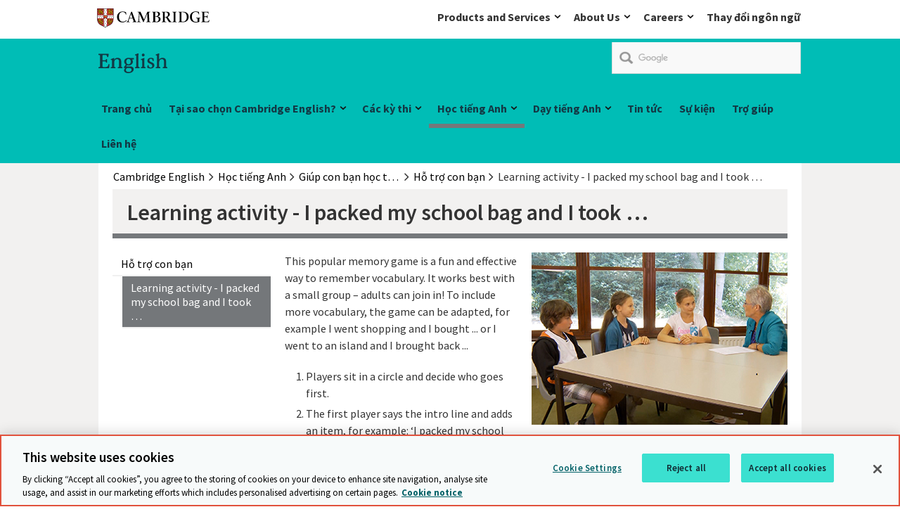

--- FILE ---
content_type: text/html; charset=utf-8
request_url: https://www.cambridgeenglish.org/vn/learning-english/parents-and-children/how-to-support-your-child/learning-activity-for-parents-and-children/
body_size: 10924
content:
<!DOCTYPE html>
<!--[if lt IE 7]><html class="lte9 lte8 lte7 oldie" dir="ltr" lang="vi-VN"><![endif]-->
<!--[if IE 7]><html class="lte9 lte8 lte7" dir="ltr" lang="vi-VN"><![endif]-->
<!--[if IE 8]><html class="lte9 lte8" dir="ltr" lang="vi-VN"><![endif]-->
<!--[if IE 9]><html class="lte9" dir="ltr" lang="vi-VN"><![endif]-->
<!--[if gt IE 9]><!--><html dir="ltr" lang="vi-VN"><!--<![endif]-->
<head>
<!-- OneTrust Cookies Consent Notice start for www.cambridgeenglish.org -->
<script type="text/javascript" src="https://cdn-ukwest.onetrust.com/consent/e481ef75-0b7a-49f5-91f3-f91f339f73a3/OtAutoBlock.js" ></script>
<script src="https://cdn-ukwest.onetrust.com/scripttemplates/otSDKStub.js" data-document-language="true" type="text/javascript" charset="UTF-8" data-domain-script="e481ef75-0b7a-49f5-91f3-f91f339f73a3" ></script>
<script type="text/javascript">
function OptanonWrapper() { }
</script>
<!-- OneTrust Cookies Consent Notice end for www.cambridgeenglish.org -->   
    <meta charset="utf-8" />
    <link class="head_Data_Layer" />
    
                                                    <!-- start Google Tag Manager - Script Section -->
                                                <script>(function(w, d, s, l, i) {w[l] = w[l] || [];w[l].push({'gtm.start':new Date().getTime(),event: 'gtm.js'});
                                                                var f = d.getElementsByTagName(s)[0],j = d.createElement(s),dl = l != 'dataLayer' ? '&l=' + l : '';j.setAttribute('class','optanon-category-C0001');j.async = true;
                                                                j.src ='https://www.googletagmanager.com/gtm.js?id=' + i + dl;f.parentNode.insertBefore(j, f);})
                                                                (window, document, 'script', 'dataLayer', 'GTM-NZH9RLL');
                                                </script>
                                                <!-- End Google Tag Manager - Script Section  -->
   
    <link class = "custom_Script" />
    
    <title>
        Learning activity for parents and children | Cambridge English
    </title>
<meta name="keywords" content="Vocabulary game, activity, children, parents, I packed my bag, " /><meta name="description" content="English speaking and vocabulary activity for younger learners and parents" />    
    <meta name="viewport" content="width=device-width, initial-scale=1" />       
    
    <link rel="prev" href='#' />
    <link rel="next" href='#' />
    <link rel="icon" href='/vn/assets/img/favicon.ico' />
    <link rel="stylesheet" media="screen" href='/vn/css/local-publication.css?v=2.6' />
    <link rel="stylesheet" media="screen" href='/vn/css/local-business.css?v=2.7' />
    <link rel="stylesheet" media="screen" href='/vn/assets/css/style.css?v=3.1' />
    <link rel="stylesheet" media="print" href='/vn/assets/css/print.css?v=0.4' /> 
   <link href="https://fonts.googleapis.com/css?family=Source+Sans+Pro:300,400,400i,600,600i,700" rel="stylesheet">   
    
    <!--[if (IE 7)|(IE 8)]><script type="text/javascript" src="/vn/assets/js/vendor/respond/respond.min.js"></script>
<![endif]-->
    <script type="text/javascript" src="/vn/assets/js/vendor/modernizr/modernizr.custom.min.js"></script>
<script type="text/javascript" src="/vn/assets/js/vendor/jquery/1.11.3/jquery-1.11.3.min.js"></script>
<script type="text/javascript" src="/vn/js/jwplayer.js"></script>
<script type="text/javascript" src="/vn/assets/js/vendor/Site24x7/RUM1monitoring.js"></script>
<script type="text/javascript">jwplayer.key='/LxpvcIBTf/kK3b2zW4BzTSr4t4aMh+39YIj2glmXf0='</script>

    
<script>
!function(f,b,e,v,n,t,s){if(f.fbq)return;n=f.fbq=function()
{n.callMethod? n.callMethod.apply(n,arguments):n.queue.push(arguments)}
;if(!f._fbq)f._fbq=n;
n.push=n;n.loaded=!0;n.version='2.0';n.queue=[];t=b.createElement(e);t.async=!0;
t.src=v;s=b.getElementsByTagName(e)[0];s.parentNode.insertBefore(t,s)}(window,
document,'script','//connect.facebook.net/en_US/fbevents.js');
fbq('init', '1894732264084242');
fbq('track', "PageView");</script>
<noscript><img height="1" width="1" style="display:none"
src="https://www.facebook.com/tr?id=1894732264084242&ev=PageView&noscript=1"
/></noscript>
    <link rel="apple-touch-icon" href='/vn/images/icons/apple-touch-icon.png'>
<script type="application/ld+json">
 {
 "@context": "http://schema.org",
 "@type": "Organization",
 "name": "Cambridge Assessment English",
 "url":"http://www.cambridgeenglish.org/",
 "logo": "http://www.cambridgeassessment.org.uk/Images/cambridge-assessment-english-home.jpg",
 "sameAs" : [ 
 "https://twitter.com/CambridgeEng",
 "https://www.linkedin.com/company/cambridge-assessment-english",
 "https://www.facebook.com/CambridgeEnglish/",
 "https://www.youtube.com/user/cambridgeenglishtv",
 "https://instagram.com/cambridgeenglish/"
 ]
 }
</script>
        	<script type="text/javascript">
		          (function() {
						var cx = '015306828578951525741:n-viopdijmm';
						var gcse = document.createElement('script');
						gcse.type = 'text/javascript';
						gcse.async = true;
						gcse.src = 'https://cse.google.com/cse.js?cx=' + cx;
						var s = document.getElementsByTagName('script')[0];
						s.parentNode.insertBefore(gcse, s);
					  })();
			</script>

 
   
</head>
<body id="anchor-top" class="landing-page ">
                                                                    <!-- start Google Tag Manager - No Script Section -->
                                                                <!-- Google Tag Manager -->
                                                                <noscript><iframe src="https://www.googletagmanager.com/ns.html?id=GTM-NZH9RLL"
                                                                height="0" width="0" style="display: none; visibility: hidden"></iframe></noscript>
                                                                <!-- End Google Tag Manager - Script Section  -->


    

    <form method="post" action="#" id="ctl00" class="global-form">
<div class="aspNetHidden">
<input type="hidden" name="__VIEWSTATE" id="__VIEWSTATE" value="/[base64]/[base64]/bmcgQW5oIiBhcmlhLWxldmVsPSIzIiBpdGVtcHJvcD0iaXRlbSI+PHNwYW4gY2xhc3M9InRleHQiIGl0ZW1wcm9wPSJuYW1lIj48c3BhbiBjbGFzcz0idGV4dC1pbm5lciI+R2nDunAgY29uIGLhuqFuIGjhu41jIHRp4bq/[base64]" />
</div>

<div class="aspNetHidden">

	<input type="hidden" name="__VIEWSTATEGENERATOR" id="__VIEWSTATEGENERATOR" value="4D28FB37" />
</div>
    <a class="skip-link" href="#anchor-main">Skip to main content</a>

<div class="topbar-header">
 <div class="topbar-header_tray">
      <div class="logo" role="region" aria-label="logo">
<a data-target="#" href="/vn/" class="anchor--in-page ">
            <span>Cambridge</span></a>
</div>	  <div class="topnav-list topbar-navigation">
           <nav aria-labelledby="navigation_heading" role="navigation">    
    <ul class="navigation_list">
<li class="navigation_item navigation_item--child">
	<a href="/" class="anchor--linked-content--external">
        Products and Services
    </a>
	<div class="navigation_mega-menu navigation_mega-menu--child">
            <div class="navigation_section">
        <p class="navigation_section-link">
            <a href="/" class="anchor--linked-content--external">
        Products and Services
    </a>
        </p>
    </div>
        <div class="yui3-g">
                <div class="navigation_group yui3-u-1 yui3-u-sm-1-4">
                    <div class="yui3-c">
            <ul class="navigation--space">		
                                                <li class="navigation_child_heading">
                                                                 <p>Products and Services</p>
						            <p>Our innovative products and services for learners, authors and customers are based on world-class research and are relevant, exciting and inspiring.</p>
							</li>  
            </ul>             
</div>
                </div>
                <div class="navigation_group yui3-u-1 yui3-u-sm-1-4">
                    <div class="yui3-c">
            <ul class="navigation--space">		
<li>
                <a href="https://www.cambridge.org/academic" class="link--external " target="_self">
                    <span>Academic Research, Teaching and Learning</span>
                </a>
            </li><li>
                <a href="https://www.cambridgeenglish.org" class="link--external " target="_self">
                    <span>English</span>
                </a>
            </li><li>
                <a href="https://www.cambridge.org/internationaleducation" class="link--external " target="_self">
                    <span>International Education</span>
                </a>
            </li><li>
                <a href="https://www.cambridge.org/education" class="link--external " target="_self">
                    <span>Education resources for schools</span>
                </a>
            </li>            </ul>             
</div>
                </div>
                <div class="navigation_group yui3-u-1 yui3-u-sm-1-4">
                    <div class="yui3-c">
            <ul class="navigation--space">		
<li>
                <a href="https://www.cambridge.org/bibles" class="link--external " target="_self">
                    <span>Bibles</span>
                </a>
            </li><li>
                <a href="https://www.cambridgeassessment.org.uk/" class="link--external " target="_self">
                    <span>Educational Research & Network</span>
                </a>
            </li><li>
                <a href="https://ocr.org.uk" class="link--external " target="_self">
                    <span>OCR</span>
                </a>
            </li><li>
                <a href="https://www.cambridge.org/insight" class="link--external " target="_self">
                    <span>Cambridge Insight</span>
                </a>
            </li>            </ul>             
</div>
                </div>
                <div class="navigation_group yui3-u-1 yui3-u-sm-1-4">
                    <div class="yui3-c">
            <ul class="navigation--space">		
<li>
                <a href="https://www.cambridge.org/partnership" class="link--external " target="_self">
                    <span>Partnership for Education</span>
                </a>
            </li><li>
                <a href="https://dictionary.cambridge.org" class="link--external " target="_self">
                    <span>Cambridge Dictionary</span>
                </a>
            </li><li>
                <a href="https://www.cambridgemaths.org" class="link--external " target="_self">
                    <span>The Cambridge Mathematics Project</span>
                </a>
            </li><li>
                <a href="https://www.cambridgebookshop.co.uk/" class="link--external " target="_self">
                    <span>Bookshop</span>
                </a>
            </li>            </ul>             
</div>
                </div>
        </div>
    </div>
</li><li class="navigation_item navigation_item--child">
	<a href="/" class="anchor--linked-content--external">
        About Us
    </a>
	<div class="navigation_mega-menu navigation_mega-menu--child">
            <div class="navigation_section">
        <p class="navigation_section-link">
            <a href="/" class="anchor--linked-content--external">
        About Us
    </a>
        </p>
    </div>
        <div class="yui3-g">
                <div class="navigation_group yui3-u-1 yui3-u-sm-1-4">
                    <div class="yui3-c">
            <ul class="navigation--space">		
                                                <li class="navigation_child_heading">
                                                                 <p>About Us</p>
						            <p>We unlock the potential of millions of people worldwide. Our assessments, publications and research spread knowledge, spark enquiry and aid understanding around the world.</p>
							</li>  
            </ul>             
</div>
                </div>
                <div class="navigation_group yui3-u-1 yui3-u-sm-1-4">
                    <div class="yui3-c">
            <ul class="navigation--space">		
<li>
                <a href="https://www.cambridge.org/what-we-do" class="link--external " target="_self">
                    <span>What we do</span>
                </a>
            </li><li>
                <a href="https://www.cambridge.org/our-story" class="link--external " target="_self">
                    <span>Our story</span>
                </a>
            </li><li>
                <a href="https://www.cambridge.org/people-and-planet" class="link--external " target="_self">
                    <span>People and planet</span>
                </a>
            </li><li>
                <a href="https://www.cambridge.org/people-and-planet/diversity-and-inclusion" class="link--external " target="_self">
                    <span>Diversity and inclusion</span>
                </a>
            </li>            </ul>             
</div>
                </div>
                <div class="navigation_group yui3-u-1 yui3-u-sm-1-4">
                    <div class="yui3-c">
            <ul class="navigation--space">		
<li>
                <a href="https://www.cambridge.org/about-us/annual-report" class="link--external " target="_self">
                    <span>Annual Report</span>
                </a>
            </li><li>
                <a href="https://www.cambridge.org/news-and-insights" class="link--external " target="_self">
                    <span>News and insights</span>
                </a>
            </li><li>
                <a href="https://www.cambridge.org/governance" class="link--external " target="_self">
                    <span>Governance</span>
                </a>
            </li><li>
                <a href="https://www.cambridge.org/legal" class="link--external " target="_self">
                    <span>Legal</span>
                </a>
            </li>            </ul>             
</div>
                </div>
                <div class="navigation_group yui3-u-1 yui3-u-sm-1-4">
                    <div class="yui3-c">
            <ul class="navigation--space">		
<li>
                <a href="https://www.cambridge.org/accessibility" class="link--external " target="_self">
                    <span>Accessibility</span>
                </a>
            </li><li>
                <a href="https://www.cambridge.org/about-us/rights-permissions" class="link--external " target="_self">
                    <span>Rights and permissions</span>
                </a>
            </li><li>
                <a href="https://www.cambridge.org/contact-us" class="link--external " target="_self">
                    <span>Contact us</span>
                </a>
            </li><li>
                <a href="https://www.cambridge.org/contact-us/media-enquiries" class="link--external " target="_self">
                    <span>Media enquiries</span>
                </a>
            </li>            </ul>             
</div>
                </div>
        </div>
    </div>
</li><li class="navigation_item navigation_item--child">
	<a href="/" class="anchor--linked-content--external">
        Careers
    </a>
	<div class="navigation_mega-menu navigation_mega-menu--child">
            <div class="navigation_section">
        <p class="navigation_section-link">
            <a href="/" class="anchor--linked-content--external">
        Careers
    </a>
        </p>
    </div>
        <div class="yui3-g">
                <div class="navigation_group yui3-u-1 yui3-u-sm-1-4">
                    <div class="yui3-c">
            <ul class="navigation--space">		
                                                <li class="navigation_child_heading">
                                                                 <p>Careers</p>
						            <p>No matter who you are, what you do, or where you come from, you’ll feel proud to work here.</p>
							</li>  
            </ul>             
</div>
                </div>
                <div class="navigation_group yui3-u-1 yui3-u-sm-1-4">
                    <div class="yui3-c">
            <ul class="navigation--space">		
<li>
                <a href="https://www.cambridge.org/careers" class="link--external " target="_self">
                    <span>Careers</span>
                </a>
            </li>            </ul>             
</div>
                </div>
                <div class="navigation_group yui3-u-1 yui3-u-sm-1-4">
                    <div class="yui3-c">
            <ul class="navigation--space">		
<li>
                <a href="https://careers.cambridge.org/jobs" class="link--external " target="_self">
                    <span>Jobs</span>
                </a>
            </li>            </ul>             
</div>
                </div>
                <div class="navigation_group yui3-u-1 yui3-u-sm-1-4">
                    <div class="yui3-c">
            <ul class="navigation--space">		
<li>
                <a href="https://www.cambridge.org/careers/benefits" class="link--external " target="_self">
                    <span>Benefits</span>
                </a>
            </li>            </ul>             
</div>
                </div>
        </div>
    </div>
</li></ul>
</nav>
                   <div class="top-header-tray_language navigation_item navigation_item--child"><a href="/vn/footer/local-websites/index.aspx">Thay đổi ngôn ngữ</a></div>
	  </div>
 </div>
</div><header class="header" role="banner">
    <div class="header_wrap">
<p class="logo">
    <a data-target="#" href="/vn/" class="anchor--in-page ">
            <span>Cambridge</span></a>   
       <span class="logo-text logo-ela"><img src="/vn/Images/english-logo.svg"  alt="English" /></span>
</p><div class="google-search-container">
		<gcse:searchbox-only resultsUrl="/vn/search-results/gcs-search/gcsearch.aspx"></gcse:searchbox-only>
	</div>    </div>
<div class="navigation">
        <h2 class="hidden" id="navigation_heading">Main navigation</h2>
        <nav class="mobile_topbar_navigation_list" aria-labelledby="navigation_heading" role="navigation">  
<ul class="navigation_list mobile_topbar_navigation_list">
<li class="navigation_item navigation_item--child">
	<a href="/" class="anchor--linked-content--external">
        Products and Services
    </a>
	<div class="navigation_mega-menu navigation_mega-menu--child">
            <div class="navigation_section">
        <p class="navigation_section-link">
            <a href="/" class="anchor--linked-content--external">
        Products and Services
    </a>
        </p>
    </div>
        <div class="yui3-g">
                <div class="navigation_group yui3-u-1 yui3-u-sm-1-4">
                    <div class="yui3-c">
            <ul class="navigation--space">		
                                                <li class="navigation_child_heading">
                                                                 <p>Products and Services</p>
						            <p>Our innovative products and services for learners, authors and customers are based on world-class research and are relevant, exciting and inspiring.</p>
							</li>  
            </ul>             
</div>
                </div>
                <div class="navigation_group yui3-u-1 yui3-u-sm-1-4">
                    <div class="yui3-c">
            <ul class="navigation--space">		
<li>
                <a href="https://www.cambridge.org/academic" class="link--external " target="_self">
                    <span>Academic Research, Teaching and Learning</span>
                </a>
            </li><li>
                <a href="https://www.cambridgeenglish.org" class="link--external " target="_self">
                    <span>English</span>
                </a>
            </li><li>
                <a href="https://www.cambridge.org/internationaleducation" class="link--external " target="_self">
                    <span>International Education</span>
                </a>
            </li><li>
                <a href="https://www.cambridge.org/education" class="link--external " target="_self">
                    <span>Education resources for schools</span>
                </a>
            </li>            </ul>             
</div>
                </div>
                <div class="navigation_group yui3-u-1 yui3-u-sm-1-4">
                    <div class="yui3-c">
            <ul class="navigation--space">		
<li>
                <a href="https://www.cambridge.org/bibles" class="link--external " target="_self">
                    <span>Bibles</span>
                </a>
            </li><li>
                <a href="https://www.cambridgeassessment.org.uk/" class="link--external " target="_self">
                    <span>Educational Research & Network</span>
                </a>
            </li><li>
                <a href="https://ocr.org.uk" class="link--external " target="_self">
                    <span>OCR</span>
                </a>
            </li><li>
                <a href="https://www.cambridge.org/insight" class="link--external " target="_self">
                    <span>Cambridge Insight</span>
                </a>
            </li>            </ul>             
</div>
                </div>
                <div class="navigation_group yui3-u-1 yui3-u-sm-1-4">
                    <div class="yui3-c">
            <ul class="navigation--space">		
<li>
                <a href="https://www.cambridge.org/partnership" class="link--external " target="_self">
                    <span>Partnership for Education</span>
                </a>
            </li><li>
                <a href="https://dictionary.cambridge.org" class="link--external " target="_self">
                    <span>Cambridge Dictionary</span>
                </a>
            </li><li>
                <a href="https://www.cambridgemaths.org" class="link--external " target="_self">
                    <span>The Cambridge Mathematics Project</span>
                </a>
            </li><li>
                <a href="https://www.cambridgebookshop.co.uk/" class="link--external " target="_self">
                    <span>Bookshop</span>
                </a>
            </li>            </ul>             
</div>
                </div>
        </div>
    </div>
</li><li class="navigation_item navigation_item--child">
	<a href="/" class="anchor--linked-content--external">
        About Us
    </a>
	<div class="navigation_mega-menu navigation_mega-menu--child">
            <div class="navigation_section">
        <p class="navigation_section-link">
            <a href="/" class="anchor--linked-content--external">
        About Us
    </a>
        </p>
    </div>
        <div class="yui3-g">
                <div class="navigation_group yui3-u-1 yui3-u-sm-1-4">
                    <div class="yui3-c">
            <ul class="navigation--space">		
                                                <li class="navigation_child_heading">
                                                                 <p>About Us</p>
						            <p>We unlock the potential of millions of people worldwide. Our assessments, publications and research spread knowledge, spark enquiry and aid understanding around the world.</p>
							</li>  
            </ul>             
</div>
                </div>
                <div class="navigation_group yui3-u-1 yui3-u-sm-1-4">
                    <div class="yui3-c">
            <ul class="navigation--space">		
<li>
                <a href="https://www.cambridge.org/what-we-do" class="link--external " target="_self">
                    <span>What we do</span>
                </a>
            </li><li>
                <a href="https://www.cambridge.org/our-story" class="link--external " target="_self">
                    <span>Our story</span>
                </a>
            </li><li>
                <a href="https://www.cambridge.org/people-and-planet" class="link--external " target="_self">
                    <span>People and planet</span>
                </a>
            </li><li>
                <a href="https://www.cambridge.org/people-and-planet/diversity-and-inclusion" class="link--external " target="_self">
                    <span>Diversity and inclusion</span>
                </a>
            </li>            </ul>             
</div>
                </div>
                <div class="navigation_group yui3-u-1 yui3-u-sm-1-4">
                    <div class="yui3-c">
            <ul class="navigation--space">		
<li>
                <a href="https://www.cambridge.org/about-us/annual-report" class="link--external " target="_self">
                    <span>Annual Report</span>
                </a>
            </li><li>
                <a href="https://www.cambridge.org/news-and-insights" class="link--external " target="_self">
                    <span>News and insights</span>
                </a>
            </li><li>
                <a href="https://www.cambridge.org/governance" class="link--external " target="_self">
                    <span>Governance</span>
                </a>
            </li><li>
                <a href="https://www.cambridge.org/legal" class="link--external " target="_self">
                    <span>Legal</span>
                </a>
            </li>            </ul>             
</div>
                </div>
                <div class="navigation_group yui3-u-1 yui3-u-sm-1-4">
                    <div class="yui3-c">
            <ul class="navigation--space">		
<li>
                <a href="https://www.cambridge.org/accessibility" class="link--external " target="_self">
                    <span>Accessibility</span>
                </a>
            </li><li>
                <a href="https://www.cambridge.org/about-us/rights-permissions" class="link--external " target="_self">
                    <span>Rights and permissions</span>
                </a>
            </li><li>
                <a href="https://www.cambridge.org/contact-us" class="link--external " target="_self">
                    <span>Contact us</span>
                </a>
            </li><li>
                <a href="https://www.cambridge.org/contact-us/media-enquiries" class="link--external " target="_self">
                    <span>Media enquiries</span>
                </a>
            </li>            </ul>             
</div>
                </div>
        </div>
    </div>
</li><li class="navigation_item navigation_item--child">
	<a href="/" class="anchor--linked-content--external">
        Careers
    </a>
	<div class="navigation_mega-menu navigation_mega-menu--child">
            <div class="navigation_section">
        <p class="navigation_section-link">
            <a href="/" class="anchor--linked-content--external">
        Careers
    </a>
        </p>
    </div>
        <div class="yui3-g">
                <div class="navigation_group yui3-u-1 yui3-u-sm-1-4">
                    <div class="yui3-c">
            <ul class="navigation--space">		
                                                <li class="navigation_child_heading">
                                                                 <p>Careers</p>
						            <p>No matter who you are, what you do, or where you come from, you’ll feel proud to work here.</p>
							</li>  
            </ul>             
</div>
                </div>
                <div class="navigation_group yui3-u-1 yui3-u-sm-1-4">
                    <div class="yui3-c">
            <ul class="navigation--space">		
<li>
                <a href="https://www.cambridge.org/careers" class="link--external " target="_self">
                    <span>Careers</span>
                </a>
            </li>            </ul>             
</div>
                </div>
                <div class="navigation_group yui3-u-1 yui3-u-sm-1-4">
                    <div class="yui3-c">
            <ul class="navigation--space">		
<li>
                <a href="https://careers.cambridge.org/jobs" class="link--external " target="_self">
                    <span>Jobs</span>
                </a>
            </li>            </ul>             
</div>
                </div>
                <div class="navigation_group yui3-u-1 yui3-u-sm-1-4">
                    <div class="yui3-c">
            <ul class="navigation--space">		
<li>
                <a href="https://www.cambridge.org/careers/benefits" class="link--external " target="_self">
                    <span>Benefits</span>
                </a>
            </li>            </ul>             
</div>
                </div>
        </div>
    </div>
</li></ul>
                   <div class="top-header-tray_language navigation_item navigation_item--child"><a href="/vn/footer/local-websites/index.aspx">Thay đổi ngôn ngữ</a></div>     <div class="mobile-logo">English</div>
</nav> 
<nav aria-labelledby="navigation_heading" role="navigation">  
    <ul class="navigation_list">
<li class="navigation_item navigation_item--child">
<a href="/vn/" class="anchor--linked-content--external">
        Trang chủ
    </a>             
        </li><li class="navigation_item navigation_item--child">
<a href="/vn/why-cambridge-english/" class="anchor--linked-content--external">
        Tại sao chọn Cambridge English?
    </a>             <div class="navigation_mega-menu navigation_mega-menu--child">
            <div class="navigation_section">
        <p class="navigation_section-link">
            <a href="/vn/why-cambridge-english/" class="anchor--linked-content--external">
        Tại sao chọn Cambridge English?
    </a>
        </p>
    </div>
        <div class="yui3-g">

                <div class="navigation_group yui3-u-1 yui3-u-sm-1-2  navigation-image-link">

                    <div class="yui3-c">
            <ul class="navigation--space">
<li>
			<a href="/vn/why-cambridge-english/global-recognition/index.aspx"  class="link--internal "><span>Công nhận toàn cầu</span></a>		</li><li>
				<a href="/vn/why-cambridge-english/global-recognition/organisations/index.aspx"  class="link--internal "><span>Start accepting our exams</span></a>			</li>            </ul>
</div>
                </div>
                <div class="navigation_group yui3-u-1 yui3-u-sm-1-2  navigation-image-link">

                    <div class="yui3-c">
            <ul class="navigation--space">
<li>
			<a href="/vn/why-cambridge-english/visas-and-immigration/index.aspx"  class="link--internal "><span>Thị thực và nhập cư</span></a>		</li>            </ul>
</div>
                </div>
        </div>

    </div>
        </li><li class="navigation_item navigation_item--child">
<a href="/vn/exams-and-tests/" class="anchor--linked-content--external">
        Các kỳ thi
    </a>             <div class="navigation_mega-menu navigation_mega-menu--child">
            <div class="navigation_section">
        <p class="navigation_section-link">
            <a href="/vn/exams-and-tests/" class="anchor--linked-content--external">
        Các kỳ thi
    </a>
        </p>
    </div>
        <div class="yui3-g">

                <div class="navigation_group yui3-u-1 yui3-u-sm-1-4  navigation-image-link">

                    <div class="yui3-c">
            <ul class="navigation--space">
<li>
                <a href="/vn/exams-and-tests/qualifications/" class="link--external " target="_self">
                        <span class="image-alt-text">Cambridge English Qualifications</span>
                    <img src="/vn/Images/CEQ-logo.png"  class="image--small " alt="Cambridge English Qualifications" />
                </a>
            </li>                            <li class="navigation_item--child is_sub_menu yui3-u-1 yui3-u-sm-1-4">
                                <span><a href="/exams-and-tests/qualifications/schools/"><strong style="font-size: 16px;">Schools</strong></a><hr style="width: 200px;height: 2px;background-color: #3cbbb5;margin-bottom: 5px;"></span>
    </a>
                            </li>
<li>
                <a href="/qualifications-young-learners/" class="link--external " target="_blank">
                    <span>For young learners:</span>
                </a>
            </li><li>
			<a href="/vn/exams-and-tests/starters/index.aspx"  class="link--internal "><span>Cambridge English: Starters (YLE Starters)</span></a>		</li><li>
			<a href="/vn/exams-and-tests/movers/index.aspx"  class="link--internal "><span>Cambridge English: Movers (YLE Movers)</span></a>		</li><li>
			<a href="/vn/exams-and-tests/flyers/index.aspx"  class="link--internal "><span>Cambridge English: Flyers (YLE Flyers)</span></a>		</li><li>
				<span>Pre A1 Starters Digital</span>			</li><li>
				<span>A1 Movers Digital</span>			</li>                            <li class="navigation_item--child is_sub_menu yui3-u-1 yui3-u-sm-1-4">
                                <span><hr style="margin-bottom: 0px;width: 200px;margin-top: 10px; "></span>                            </li>
<li>
			<a href="/vn/exams-and-tests/key-for-schools/index.aspx"  class="link--internal "><span>Cambridge English: Key (KET) for Schools</span></a>		</li><li>
			<a href="/vn/exams-and-tests/preliminary-for-schools/index.aspx"  class="link--internal "><span>Cambridge English: Preliminary (PET) for Schools</span></a>		</li><li>
			<a href="/vn/exams-and-tests/first-for-schools/index.aspx"  class="link--internal "><span>Cambridge English: First (FCE) for Schools</span></a>		</li><li>
				<a href="/vn/exams-and-tests/advanced/index.aspx"  class="link--internal "><span>C1 Advanced (CAE)</span></a>			</li><li>
			<a href="/vn/exams-and-tests/proficiency/index.aspx"  class="link--internal "><span>C2 Proficiency (CPE)</span></a>		</li>            </ul>
</div>
                </div>
                <div class="navigation_group yui3-u-1 yui3-u-sm-1-4  navigation-image-link">

                    <div class="yui3-c">
            <ul class="navigation--space">
                            <li class="navigation_item--child is_sub_menu yui3-u-1 yui3-u-sm-1-4">
                                <span><a href="/exams-and-tests/qualifications/general/"<strong style="font-size: 16px;font-weight: 700">General&nbsp;and&nbsp;Higher&nbsp;Education</strong></a><hr style="width: 200px;height: 2px;background-color: #3cbbb5;margin-bottom: 5px;"></span>
    </a>
                            </li>
<li>
			<a href="/vn/exams-and-tests/key/index.aspx"  class="link--internal "><span>A2 Key (KET)</span></a>		</li><li>
			<a href="/vn/exams-and-tests/preliminary/index.aspx"  class="link--internal "><span>B1 Preliminary (PET)</span></a>		</li><li>
			<a href="/vn/exams-and-tests/first/index.aspx"  class="link--internal "><span>B2 First (FCE)</span></a>		</li><li>
				<a href="/vn/exams-and-tests/advanced/index.aspx"  class="link--internal "><span>C1 Advanced (CAE)</span></a>			</li><li>
			<a href="/vn/exams-and-tests/proficiency/index.aspx"  class="link--internal "><span>C2 Proficiency (CPE)</span></a>		</li>                            <li class="navigation_item--child is_sub_menu yui3-u-1 yui3-u-sm-1-4">
                                <span><a href="/exams-and-tests/qualifications/business/"><strong style="font-size: 16px;">Business</strong></a><hr style="width: 200px;height: 2px;background-color: #3cbbb5;margin-bottom: 5px;"></span>
    </a>
                            </li>
<li>
				<span>B1 Business Preliminary (BEC Preliminary)</span>			</li><li>
				<span>B2 Business Vantage (BEC Vantage)</span>			</li><li>
				<span>C1 Business Higher (BEC Higher)</span>			</li>            </ul>
</div>
                </div>
                <div class="navigation_group yui3-u-1 yui3-u-sm-1-4  navigation-image-link">

                    <div class="yui3-c">
            <ul class="navigation--space">
<li>
                <a href="/vn/exams-and-tests/linguaskill/" class="link--external " target="_self">
                        <span class="image-alt-text">Linguaskill</span>
                    <img src="/vn/Images/Linguaskill-logo.png"  class="image--small " alt="Linguaskill" />
                </a>
            </li><li>
                <a href="/vn/exams-and-tests/ielts/" class="link--external " target="_self">
                        <span class="image-alt-text">IELTS</span>
                    <img src="/vn/Images/IELTS%20logo%20for%20menu.png"  class="image--small " alt="IELTS" />
                </a>
            </li><li>
                <a href="/vn/exams-and-tests/cambridge-english-skills-test/" class="link--external " target="_self">
                        <span class="image-alt-text">Cambridge English Skills Test</span>
                    <img src="/vn/Images/CEST-logo-megamenu.png"  class="image--small " alt="Cambridge English Skills Test" />
                </a>
            </li>            </ul>
</div>
                </div>
                <div class="navigation_group yui3-u-1 yui3-u-sm-1-4  navigation-image-link">

                    <div class="yui3-c">
            <ul class="navigation--space">
<li>
			<a href="/vn/exams-and-tests/register-for-an-exam/index.aspx"  class="link--internal "><span>Cách đăng ký</span></a>		</li><li>
			<a href="/vn/exams-and-tests/lost-certificates/index.aspx"  class="link--internal "><span>Thất lạc chứng chỉ</span></a>		</li><li>
			<a href="/vn/find-a-centre/index.aspx"  class="link--internal "><span>Đăng ký trước một kỳ thi</span></a>		</li><li>
			<a href="/vn/exams-and-tests/cambridge-english-scale/index.aspx"  class="link--internal "><span>Cambridge English Scale</span></a>		</li><li>
			<a href="/vn/exams-and-tests/cefr/index.aspx"  class="link--internal "><span>Giải thích các tiêu chuẩn ngôn ngữ quốc tế</span></a>		</li>            </ul>
</div>
                </div>
        </div>

    </div>
        </li><li class="navigation_item navigation_item--child">
<a href="/vn/learning-english/" class="anchor--linked-content--external">
        Học tiếng Anh
    </a>             <div class="navigation_mega-menu navigation_mega-menu--child">
            <div class="navigation_section">
        <p class="navigation_section-link">
            <a href="/vn/learning-english/" class="anchor--linked-content--external">
        Học tiếng Anh
    </a>
        </p>
    </div>
        <div class="yui3-g">

                <div class="navigation_group yui3-u-1 yui3-u-sm-1-1  navigation-image-link">

                    <div class="yui3-c">
            <ul class="navigation--space">
<li>
			<a href="/vn/learning-english/parents-and-children/index.aspx"  class="link--internal "><span>Thông tin dành cho phụ huynh</span></a>		</li><li>
                <a href="/vn/learning-english/activities-for-children/" class="link--external " target="_self">
                    <span>Các hoạt động cho trẻ em</span>
                </a>
            </li><li>
                <a href="/vn/learning-english/write-and-improve" class="link--external " target="_self">
                    <span>Write & Improve</span>
                </a>
            </li>            </ul>
</div>
                </div>
        </div>

    </div>
        </li><li class="navigation_item navigation_item--child">
<a href="/vn/teaching-english/" class="anchor--linked-content--external">
        Dạy tiếng Anh
    </a>             <div class="navigation_mega-menu navigation_mega-menu--child">
            <div class="navigation_section">
        <p class="navigation_section-link">
            <a href="/vn/teaching-english/" class="anchor--linked-content--external">
        Dạy tiếng Anh
    </a>
        </p>
    </div>
        <div class="yui3-g">

                <div class="navigation_group yui3-u-1 yui3-u-sm-1-4  navigation-image-link">

                    <div class="yui3-c">
            <ul class="navigation--space">
<li>
				<a href="/vn/teaching-english/teaching-qualifications/index.aspx"  class="link--internal "><span>Chứng chỉ giảng dạy dành cho cá nhân</span></a>			</li><li>
				<a href="/vn/teaching-english/teaching-qualifications/celta/index.aspx"  class="link--internal "><span>CELTA</span></a>			</li><li>
				<a href="/vn/teaching-english/teaching-qualifications/delta/index.aspx"  class="link--internal "><span>DELTA</span></a>			</li><li>
				<a href="/vn/teaching-english/teaching-qualifications/tkt/index.aspx"  class="link--internal "><span>TKT (Teaching Knowledge Test)</span></a>			</li>            </ul>
</div>
                </div>
                <div class="navigation_group yui3-u-1 yui3-u-sm-1-4  navigation-image-link">

                    <div class="yui3-c">
            <ul class="navigation--space">
<li>
				<a href="/vn/teaching-english/teaching-qualifications/institutions/index.aspx"  class="link--internal "><span>Chứng chỉ giảng dạy cho các trường học và bộ ngành</span></a>			</li><li>
				<a href="/vn/teaching-english/teaching-qualifications/institutions/celt-p/index.aspx"  class="link--internal "><span>CELT-P</span></a>			</li><li>
				<a href="/vn/teaching-english/teaching-qualifications/institutions/celt-s/index.aspx"  class="link--internal "><span>CELT-S</span></a>			</li><li>
			<a href="/vn/teaching-english/teaching-qualifications/institutions/language-for-teaching/index.aspx"  class="link--internal "><span>Ngôn ngữ dành cho giảng dạy</span></a>		</li><li>
				<a href="/vn/teaching-english/teaching-qualifications/institutions/Certificate-in-emi-skills/index.aspx"  class="link--internal "><span>Certificate in EMI Skills</span></a>			</li><li>
				<a href="/vn/teaching-english/teaching-qualifications/institutions/Train-the-trainer/index.aspx"  class="link--internal "><span>Train the Trainer</span></a>			</li>            </ul>
</div>
                </div>
                <div class="navigation_group yui3-u-1 yui3-u-sm-1-4  navigation-image-link">

                    <div class="yui3-c">
            <ul class="navigation--space">
<li>
				<a href="/vn/teaching-english/professional-development/index.aspx"  class="link--internal "><span>Giá trị và sự phát triển chuyên môn</span></a>			</li><li>
			<a href="/vn/teaching-english/professional-development/cambridge-english-teaching-framework/index.aspx"  class="link--internal "><span>Cambridge English Teaching Framework</span></a>		</li><li>
				<a href="/vn/teaching-english/professional-development/cambridge-english-trainer-framework/index.aspx"  class="link--internal "><span>Cambridge English Trainer Framework</span></a>			</li><li>
				<a href="/vn/teaching-english/become-a-cambridge-english-examiner/index.aspx"  class="link--internal "><span>Cambridge English giám khảo ở nước ngoài</span></a>			</li>            </ul>
</div>
                </div>
                <div class="navigation_group yui3-u-1 yui3-u-sm-1-4  navigation-image-link">

                    <div class="yui3-c">
            <ul class="navigation--space">
<li>
				<a href="/vn/teaching-english/resources-for-teachers/index.aspx"  class="link--internal "><span>Các nguồn lực cho giáo viên</span></a>			</li><li>
				<a href="/vn/teaching-english/resources-for-teachers/general-english-resources/index.aspx"  class="link--internal "><span>Tài nguyên giảng dạy tiếng Anh Thông dụng</span></a>			</li><li>
				<a href="/vn/teaching-english/resources-for-teachers/webinars/index.aspx"  class="link--internal "><span>Các hội thảo trực tuyến dành cho giáo viên</span></a>			</li><li>
				<a href="/vn/information-for-preparation-centres/index.aspx"  class="link--internal "><span>Thông tin Trung tâm Luyện thi</span></a>			</li>            </ul>
</div>
                </div>
        </div>

    </div>
        </li><li class="navigation_item navigation_item--child">
<a href="/vn/news/" class="anchor--linked-content--external">
        Tin tức
    </a>             
        </li><li class="navigation_item navigation_item--child">
<a href="/vn/events/" class="anchor--linked-content--external">
        Sự kiện
    </a>             
        </li><li class="navigation_item navigation_item--child">
<a href="/vn/help/" class="anchor--linked-content--external">
        Trợ giúp
    </a>             
        </li><li class="navigation_item navigation_item--child">
<a href="/vn/about-us/contact/" class="anchor--linked-content--external">
        Liên hệ
    </a>             
        </li><li class="navigation_item remove--tablet-large">
    <a href="/vn/test-your-english/index.aspx"  class="link--internal "><span>Kiểm tra tiếng Anh của bạn ngay bây giờ</span></a>    
</li><li class="navigation_item remove--tablet-large">
    <a href="/vn/find-a-centre/index.aspx"  class="link--internal "><span>Đăng ký trước một kỳ thi</span></a>    
</li><li class="navigation_item remove--tablet-large">
    <a href="/vn/why-cambridge-english/global-recognition/index.aspx"  class="link--internal "><span>Công nhận toàn cầu</span></a>    
</li></ul>
</nav>
    </div>
    <div class="mobile-logo-text">
    <div class="mobile-logo">English</div>
    </div></header>

    <main class="bg--image" id="anchor-main" role="main">
        <div class="banner">
            <div class="banner_container">
                <div id="landingPg" class="box landingPage ">
                    <!--googleon: index-->
                            <nav class="breadcrumbs" aria-label="breadcrumb" role="navigation"><p id="breadcrumb-label" class="hidden">You are here:</p>
  <ol itemscope="" itemtype="http://schema.org/BreadcrumbList" aria-labelledby="breadcrumb-label">
    <li itemprop="itemListElement" itemscope="" itemtype="http://schema.org/ListItem" class="&#xA;					b-0">
      <meta itemprop="position" content="1"><a target="_self" href="/vn/" title="Cambridge English" aria-level="1" itemprop="item"><span class="text" itemprop="name"><span class="text-inner">Cambridge English</span></span></a><i class="fa fa-angle-right"></i></li>
    <li itemprop="itemListElement" itemscope="" itemtype="http://schema.org/ListItem" class="&#xA;					b-1">
      <meta itemprop="position" content="2"><a target="_self" href="/vn/learning-english" title="Học tiếng Anh" aria-level="2" itemprop="item"><span class="text" itemprop="name"><span class="text-inner">Học tiếng Anh</span></span></a><i class="fa fa-angle-right"></i></li>
    <li itemprop="itemListElement" itemscope="" itemtype="http://schema.org/ListItem" class="&#xA;					b-2">
      <meta itemprop="position" content="3"><a target="_self" href="/vn/learning-english/parents-and-children" title="Giúp con bạn học tiếng Anh" aria-level="3" itemprop="item"><span class="text" itemprop="name"><span class="text-inner">Giúp con bạn học tiếng Anh</span></span></a><i class="fa fa-angle-right"></i></li>
    <li itemprop="itemListElement" itemscope="" itemtype="http://schema.org/ListItem" class="&#xA;					b-3 last-parent&#xA;				">
      <meta itemprop="position" content="4"><a target="_self" href="/vn/learning-english/parents-and-children/how-to-support-your-child" title="Hỗ trợ con bạn" aria-level="4" itemprop="item"><span class="text" itemprop="name"><span class="text-inner">Hỗ trợ con bạn</span></span></a><i class="fa fa-angle-right"></i></li>
    <li class="last-child" itemprop="itemListElement" itemscope="" itemtype="http://schema.org/ListItem">
      <meta itemprop="position" content="5">Learning activity - I packed my school bag and I took …</li>
  </ol></nav>



<script type="text/javascript">

    $(document).ready(function () {
        $('.breadcrumb, .breadcrumbs').breadcrumb();
    });

</script>
                    <header class="subHeader" id="content_subheader">
                        
                        <h1>
                            Learning activity - I packed my school bag and I took …
                        </h1>
                    </header>
                    <div class="body">
                        
                        <div class="yui3-g mainContentsContainer">
                            <aside id="col-1" class="yui3-u-1 yui3-u-md-1-4 col-1">
                                <div class="yui3-c">
                                                <ul class="landingLinks">
  <li><a href="/vn/learning-english/parents-and-children/how-to-support-your-child">Hỗ trợ con bạn</a><ul>
      <li class="selected"><a href="/vn/learning-english/parents-and-children/how-to-support-your-child/learning-activity-for-parents-and-children">Learning activity - I packed my school bag and I took …</a></li>
    </ul>
  </li>
</ul>
                                    
                                    
                                    
                                </div>
                            </aside>
                            <div id="col-2" class="yui3-u-1 yui3-u-md-3-4 col-2">
                                <div class="yui3-c">
                                    
                                    <div class="article teaser">
    <div class="feature">
        <div>
            

<p><img src="/vn/Images/children-playing-vocabulary-memory-game.jpg"  title="Three children playing a vocabulary memory game" alt="Three children playing a vocabulary memory game" class="float-right" />This popular memory game is a fun and effective way to remember vocabulary. It works best with a small group – adults can join in! To include more vocabulary, the game can be adapted, for example I went shopping and I bought ... or I went to an island and I brought back ...</p>
<ol>
<li>Players sit in a circle and decide who goes first.</li>
<li>The first player says the intro line and adds an item, for example: ‘I packed my school bag and I took … a cheese sandwich'.</li>
<li>Player 2 repeats and adds another item: ‘I packed my school bag and I took … a cheese sandwich and a blue pencil case’.</li>
<li>Keep going around the circle, each player repeating and adding items to the list (no writing allowed!) until someone makes a mistake or forgets a word.</li>
<li>You could ask older children to write the list of words when you finish the game.</li>
</ol>      
            
            

            
        </div>
    </div>
</div>                                    
                                </div>
                            </div>
                        </div>
                    </div>
                    <!--googleoff: index-->
                </div>
            </div>
        </div>
    </main>

<footer class="footer footer--thirds" role="contentinfo">
            <div class="footer_wrap">
    <div class="footer_container-wrap footer_container-wrap--borders yui3-g">
<div class="footer_container yui3-u-1 yui3-u-sm-1-3">
    <div class="yui3-c">
				<p class="footer_header">Trong trang này </p>
<ul class="footer_container__list">
<li class="footer_container__list-item">
    <li>
            <a href="/vn/" class="link--external " target="_self">
                <span>Trang chủ</span>
            </a>
        </li>
</li><li class="footer_container__list-item">
    <li>
            <a href="/vn/why-cambridge-english/" class="link--external " target="_self">
                <span>Tại sao chọn Cambridge English?</span>
            </a>
        </li>
</li><li class="footer_container__list-item">
    <li>
            <a href="/vn/exams-and-tests/" class="link--external " target="_self">
                <span>Các kỳ thi</span>
            </a>
        </li>
</li><li class="footer_container__list-item">
    <li>
            <a href="/vn/learning-english/" class="link--external " target="_self">
                <span>Học tiếng Anh</span>
            </a>
        </li>
</li><li class="footer_container__list-item">
    <li>
            <a href="/vn/teaching-english/" class="link--external " target="_self">
                <span>Dạy tiếng Anh</span>
            </a>
        </li>
</li><li class="footer_container__list-item">
    <li>
            <a href="/vn/events/" class="link--external " target="_self">
                <span>Sự kiện</span>
            </a>
        </li>
</li><li class="footer_container__list-item">
    <li>
            <a href="/vn/help/" class="link--external " target="_self">
                <span>Trợ giúp</span>
            </a>
        </li>
</li><li class="footer_container__list-item">
    <a href="/vn/about-us/index.aspx"  class="link--internal "><span>Về chúng tôi</span></a></li><li class="footer_container__list-item">
    <a href="/vn/why-cambridge-english/global-recognition/index.aspx"  class="link--internal header-tray_link"><span>Công nhận toàn cầu</span></a></li><li class="footer_container__list-item">
    <a href="/vn/consultancy/index.aspx"  class="link--internal header-tray_link"><span>Tư vấn</span></a></li><li class="footer_container__list-item">
    <a href="/vn/research-and-validation/index.aspx"  class="link--internal header-tray_link"><span>Nghiên cứu</span></a></li><li class="footer_container__list-item">
    <a href="/vn/about-us/contact/index.aspx"  class="link--internal header-tray_link"><span>Liên hệ</span></a></li>    </ul></div>
</div><div class="footer_container yui3-u-1 yui3-u-sm-1-3">
    <div class="yui3-c">
<ul class="footer_container__list">
<li class="footer_container__list-item">
    <a title="ALTE" href="http://www.alte.org/" class="link--external footer_link--img">
        <img src="/vn/Images/alte-logo-footer.png"  class="image--small " alt="ALTE logo" />
    </a>
</li><li class="footer_container__list-item">
    <a title="English Profile" href="http://www.englishprofile.org" class="link--external footer_link--img">
        <img src="/vn/Images/english-profile-logo-footer.png"  class="image--small " alt="English Profile logo" />
    </a>
</li>    </ul></div>
</div><div class="footer_container yui3-u-1 yui3-u-sm-1-3">
    <div class="yui3-c">
<ul class="footer_container__list">
<li class="footer_container__list-item">
    <a title="Cambridge University Press & Assessment" href="http://www.cambridge.org" class="link--external footer_link--img">
        <img src="/vn/Images/Cambridge_Press_Assessment_Landscape_Logo_RGB-280x55.png"  class="image--small " alt="Cambridge University Press & Assessment" />
    </a>
</li><li class="footer_container__list-item">
    <a title="BSI" href="http://www.bsigroup.com" class="link--external footer_link--img">
        <img src="/vn/Images/bsi-logo-footer.png"  class="image--small " alt="BSI Logo" />
    </a>
</li>    </ul></div>
</div></div>
<p class="footer_tray-location">
    <a title="Xem các trang liên quan" href="#anchor-other-sites" class="anchor--in-page footer_tray-location-link">
    Xem các trang liên quan
</a>
</p><div class="tray-dropdown tray-dropdown--thirds" id="anchor-other-sites">
<div class="tray-dropdown_group">
	<ul class="tray-dropdown_group__list">
<li class="tray-dropdown_group__list-item">
    <strong>Trang chủ Cambridge English</strong>
</li><li class="tray-dropdown_group__list-item">
    <a title="Trợ giúp từ Cambridge English" href="https://support.cambridgeenglish.org/home" class="link--external">
            <span class="tray-dropdown_link">
                Trợ giúp từ Cambridge English
            
            <span class="icon--external-link">
            </span>
           </span>
        </a>
</li><li class="tray-dropdown_group__list-item">
    <a title="Cambridge English Schools" href="http://www.cambridgeenglishschools.org/" class="link--external">
            <span class="tray-dropdown_link">
                Cambridge English Schools
            
            <span class="icon--external-link">
            </span>
           </span>
        </a>
</li>    </ul>
</div><div class="tray-dropdown_group">
	<ul class="tray-dropdown_group__list">
<li class="tray-dropdown_group__list-item">
    <a title="Website Trung tâm tổ chức thi" href="https://www.cambridgeenglishonline.org" class="link--external">
            <span class="tray-dropdown_link">
                Website Trung tâm tổ chức thi
            
            <span class="icon--external-link">
            </span>
           </span>
        </a>
</li><li class="tray-dropdown_group__list-item">
    <a title="Cambridge English for Centres" href="https://centres.cambridgeenglish.org/" class="link--external">
            <span class="tray-dropdown_link">
                Cambridge English for Centres
            
            <span class="icon--external-link">
            </span>
           </span>
        </a>
</li><li class="tray-dropdown_group__list-item">
    <a title="Trung tâm Luyện thi Trực tuyến" href="http://preparationcentre.cambridgeenglish.org" class="link--external">
            <span class="tray-dropdown_link">
                Trung tâm Luyện thi Trực tuyến
            
            <span class="icon--external-link">
            </span>
           </span>
        </a>
</li><li class="tray-dropdown_group__list-item">
    <a title="Dịch vụ Xác nhận kết quả" href="http://www.cambridgeenglish.org/verifiers" class="link--external">
            <span class="tray-dropdown_link">
                Dịch vụ Xác nhận kết quả
            
            <span class="icon--external-link">
            </span>
           </span>
        </a>
</li><li class="tray-dropdown_group__list-item">
    <a title="Occupational English Test" href="https://www.occupationalenglishtest.org/" class="link--external">
            <span class="tray-dropdown_link">
                Occupational English Test
            
            <span class="icon--external-link">
            </span>
           </span>
        </a>
</li>    </ul>
</div><div class="tray-dropdown_group">
	<ul class="tray-dropdown_group__list">
<li class="tray-dropdown_group__list-item">
    <a title="ALTE" href="http://www.alte.org/" class="link--external">
            <span class="tray-dropdown_link">
                ALTE
            
            <span class="icon--external-link">
            </span>
           </span>
        </a>
</li><li class="tray-dropdown_group__list-item">
    <a title="English Profile" href="http://www.englishprofile.org/" class="link--external">
            <span class="tray-dropdown_link">
                English Profile
            
            <span class="icon--external-link">
            </span>
           </span>
        </a>
</li><li class="tray-dropdown_group__list-item">
    <a title="Cambridge University Press & Assessment" href="https://www.cambridge.org" class="link--external">
            <span class="tray-dropdown_link">
                Cambridge University Press & Assessment
            
            <span class="icon--external-link">
            </span>
           </span>
        </a>
</li><li class="tray-dropdown_group__list-item">
    <a title="Michigan Language Assessment" target="_blank" href="https://michiganassessment.org/" class="link--external">
            <span class="tray-dropdown_link">
                Michigan Language Assessment
                <span class="icon--external-link">
            </span>
            </span>
        </a>
</li><li class="tray-dropdown_group__list-item">
    <a title="Cambridge Assessment Japan Foundation" target="_blank" href="https://www.cambridgefoundation.jp/" class="link--external">
            <span class="tray-dropdown_link">
                Cambridge Assessment Japan Foundation
                <span class="icon--external-link">
            </span>
            </span>
        </a>
</li>    </ul>
</div></div><div class="footer_utility">
        <p><br />
© Cambridge University Press &amp; Assessment <script language="javascript" type="text/javascript">




var today = new Date()
var year = today.getFullYear()
document.write(year)
</script></p>
    <nav role="navigation">
        <ul>
				<li>
                                 <a href="/vn/footer/terms-and-conditions/index.aspx"  class="link--internal "><span>Điều khoản và Điều kiện</span></a>  
                                </li>
				<li>
                                 <a href="/vn/footer/data-protection/index.aspx"  class="link--internal "><span>Bảo vệ dữ liệu</span></a>  
                                </li>
<li>
            <a href="https://www.cambridge.org/accessibility" class="link--external " target="_self">
                <span>Accessibility statement</span>
            </a>
        </li><li>
            <a href="https://www.cambridge.org/legal/anti-slavery-and-human-trafficking" class="link--external " target="_self">
                <span>Statement on modern slavery</span>
            </a>
        </li><li>
            <a href="https://www.cambridge.org/legal/safeguarding-policy" class="link--external " target="_self">
                <span>Safeguarding policy</span>
            </a>
        </li>				<li>
                                 <a href="/vn/footer/sitemap/index.aspx"  class="link--internal "><span>Biểu đồ trang web</span></a>  
                                </li>
        </ul>
    </nav>
<a title="Trở về đầu trang" href="#anchor-top" class="anchor--in-page footer_back-to-top">
    Trở về đầu trang
</a></div></div>
        </footer><!-- Google Code for Remarketing tag -->
<!-- Remarketing tags may not be associated with personally identifiable information or placed on pages related to sensitive categories. For instructions on adding this tag and more information on the above requirements, read the setup guide: google.com/ads/remarketingsetup -->
<script type="text/javascript">
	/* <![CDATA[ */
	var google_conversion_id = 1010263145;
	var google_conversion_label = "vh6SCNeErAUQ6cjd4QM";
	var google_custom_params = window.google_tag_params;
	var google_remarketing_only = true;
	/* ]]> */
</script>
<script type="text/javascript" src="//www.googleadservices.com/pagead/conversion.js"></script>
<noscript>
	<div style="display:inline;">
		<img height="1" width="1" style="border-style:none;" alt="" src="//googleads.g.doubleclick.net/pagead/viewthroughconversion/1010263145/?value=0&amp;label=vh6SCNeErAUQ6cjd4QM&amp;guid=ON&amp;script=0"/>
	</div>
</noscript><script type="text/javascript" src="/js/event-tracker.js"></script></form>
        <script src="/assets/js/vendor/jquery-ui/1.11.4/jquery-ui.min.js?v=0.1"></script>
        <script src="/assets/js/vendor/accessible-mega-menu/jquery-accessibleMegaMenu--modified.js"></script>
        <script src="/assets/js/vendor/jquery.clickable/jquery.clickable.min.js?v=0.1"></script>
        <script src="/assets/js/vendor/flexslider/jquery.flexslider-modified-min.js"></script>
        <script src="/js/jquery.cookie.js"></script>
        <script src="/js/jquery.fancybox--modified.js"></script>
        <script src="/js/eventCarousel.js"></script>
        <script src="/js/dropdown.js"></script>
        <script src="/js/accordian.js"></script>
        <script src="/js/sitemap-accordion.js"></script>
        <script src="/js/browser.js"></script>
        <script src="/js/imagemapster.js"></script>
        <script src="/js/ucles.jquery.responsive-table.js"></script>
        <script src="/js/ucles.jquery.multi-media.js"></script>
        <script src="/js/ucles.jquery.navigation-state.js"></script>
        <script src="/js/ucles.jquery.dropdown-link-selector.js"></script>
        <script src="/js/ucles.jquery.accordion.js"></script>
        <script src="/js/ucles.jquery.ajax-loading.js"></script>
        <script src="/js/ucles.jquery.video-z-index-fix.js"></script>
        <script src="/js/jquery.validate.min.js"></script>
        <script src="/js/jquery.validate.unobtrusive.min.js"></script>
        <script src="/js/jquery.ui.touch-punch.js"></script>
        <script src="/assets/js/init.js?v=1.5"></script> 
          <script type="text/javascript" src="/vn/js/google.webfont.open-sans.js"></script>
<script type="text/javascript" src="/vn/assets/js/vendor/glyphish/ss-glyphish-filled.js"></script>
<script type="text/javascript" src="/vn/assets/js/vendor/glyphish/ss-glyphish-outlined.js"></script>
<script type="text/javascript" src="/vn/js/ucles.jquery.breadcrumb.js"></script>

        <script type="text/javascript" src="/vn/js/google.webfont.open-sans.js"></script>
<script type="text/javascript" src="/vn/assets/js/vendor/glyphish/ss-glyphish-filled.js"></script>
<script type="text/javascript" src="/vn/assets/js/vendor/glyphish/ss-glyphish-outlined.js"></script>
<script type="text/javascript" src="/vn/js/ucles.jquery.breadcrumb.js"></script>
        
        

    </body>
</html>